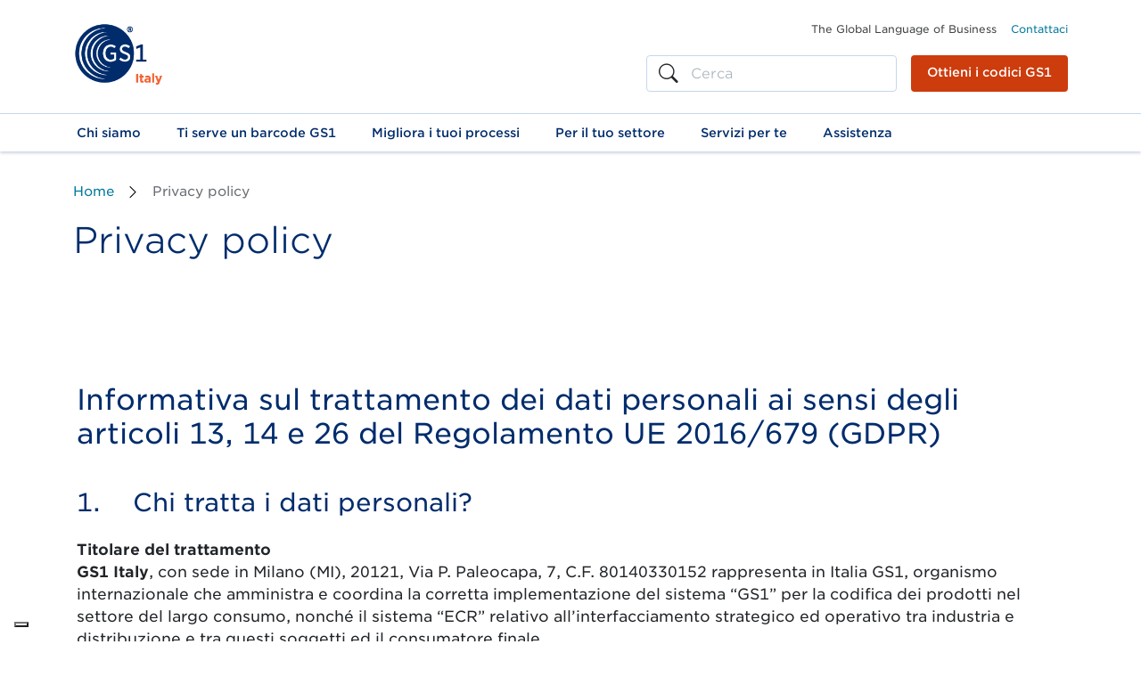

--- FILE ---
content_type: text/html; charset=utf-8
request_url: https://gs1it.org/privacy-policy/
body_size: 15633
content:
<!DOCTYPE html> <html lang="it"
itemscope itemtype="http://schema.org/WebPage"> <head> <meta charset="utf-8"> <meta name="viewport" content="width=device-width, initial-scale=1"> <meta name="description" content=""> <meta name="keywords" content="codici a barre,codice a barre,barcode,GS1,EAN"> <meta name="msapplication-config" content="none"> <meta property="og:site_name" content="GS1 Italy"> <meta name="gs1-template" content="gs1-v2.0"> <meta name="format-detection" content="telephone=no"> <script>(function(w,d,s,l,i){w[l]=w[l]||[];w[l].push({'gtm.start': new Date().getTime(),event:'gtm.js'});var f=d.getElementsByTagName(s)[0], j=d.createElement(s),dl=l!='dataLayer'?'&l='+l:'';j.async=true;j.src= ' https://sst.gs1it.org/gtm.js?id='+i+dl;f.parentNode.insertBefore(j,f);})(window,document,'script','dataLayer','GTM-KPWZN9');</script> <link rel="icon" href="/favicon.png"> <link rel="apple-touch-icon" href="/apple-touch-icon-180x180.png"> <meta name="msapplication-TileColor" content="#ffffff"> <meta name="msapplication-TileImage" content="/tileicon.png"> <link rel="canonical" href="https://gs1it.org/privacy-policy/"> <meta name="twitter:card" content="summary"> <meta name="twitter:site" content="@GS1italy"> <meta property="og:title" content="Privacy policy"> <meta name="twitter:title" content="Privacy policy"> <meta name="twitter:description" content="Privacy policy"> <meta name="twitter:image" content="https://static.gs1it.org/static/images/logo/gs1italy.9751d187a00d.png"> <meta itemprop="name" content="Privacy policy | GS1 Italy"> <meta itemprop="image" content="https://static.gs1it.org/static/images/logo/gs1it.1ea986161973.png"> <meta itemprop="datePublished" content="2016-05-31"> <meta itemprop="dateModified" content="2026-01-13"> <meta name="robots" content="noindex"> <title>Privacy policy | GS1 Italy</title> <link href="https://static.gs1it.org/static/css/gs1style.cc29f4e5c3a3.css" rel="stylesheet" type="text/css" media="all"> <link rel="stylesheet" href="https://cdn.jsdelivr.net/npm/swiper@9/swiper-bundle.min.css"> <link rel="stylesheet" media="print" href="https://static.gs1it.org/static/css/pr.137ed5ef8c6a.css"> <link rel="stylesheet" media="all" href="https://fontscdn.gs1.org/fonts/03A90DC068E9B790E.css"> </head> <body> <noscript><iframe src="https://sst.gs1it.org/ns.html?id=GTM-KPWZN9" height="0" width="0" style="display:none;visibility:hidden"></iframe></noscript> <section id="menu"> <header> <div class="navbar navbar-expand-lg navbar-light is-alternate"> <div class="container"> <a class="navbar-brand" href="/" title="GS1 Italy"> <img src="https://static.gs1it.org/static/images/logo/gs1it.1ea986161973.png" alt="GS1 Italy"> </a> <div class="navbar-buttons"> <button class="search-button"> <i class="bi bi-search"></i> </button> <button class="navbar-toggler" type="button" data-bs-toggle="collapse" data-bs-target="#navbarSupportedContent2" aria-controls="navbarSupportedContent2" aria-expanded="false" aria-label="Toggle navigation"> <i class="bi bi-list"></i> <i class="bi bi-x"></i> </button> </div> <div> <div class="topbar__content"> <p>The Global Language of Business</p> <ul class="topbar__links"> <li> <a href="/contattaci/" title="Contattaci">Contattaci</a> </li> </ul> </div> <div class="alternate-buttons"> <div class="search"> <form action="/search/" method="get"> <input type='hidden' name='csrfmiddlewaretoken' value='mtzlcY2hj8kvNQq1VMn0gyrc0ai2ZZsF' /> <label for="id_q" class="sr-only">Search</label> <input type="text" class="form-control gs1-form-element" id="id_q" name="q" value="" placeholder="Cerca"> <i class="bi bi-search"></i> <i class="bi bi-x"></i> </form> </div> <a class="btn btn-primary btn-small" href="/iscriviti/">Ottieni i codici GS1</a> </div> </div> </div> <div class="subbar"> <div class="container"> <nav class="collapse navbar-collapse" id="navbarSupportedContent2"> <ul class="navbar-nav"> <li class="nav-item"> <a
class="nav-link dropdown-toggle"
href="/chi-siamo/"
id="navbar-toggle-chi-siamo"
role="button"
data-bs-toggle="dropdown"
aria-haspopup="true" aria-expanded="false"> <span>Chi siamo</span> </a> <div class="dropdown-menu" aria-labelledby="navbar-toggle-chi-siamo"> <div class="megamenu container"> <div class="sections__wrapper"> <div class="sections"> <div class="row"> <div class="col-12 col-md-3 side"> <div class="section"> <p>Quick link:</p> <ul> <li> <a href="/chi-siamo/eventi/">Eventi <i class="bi bi-arrow-right"></i></a> </li> <li> <a href="/chi-siamo/pressroom/">Pressroom <i class="bi bi-arrow-right"></i></a> </li> <li> <a href="/chi-siamo/lavora-con-noi/">Lavora con noi <i class="bi bi-arrow-right"></i></a> </li> </ul> </div> </div> <div class="col-12 col-md-9 content"> <div class="row"> <div class="col-12 overview"> <div class="section"> <p> <a href="/chi-siamo/" title="Chi siamo">Chi siamo</a> </p> <hr> </div> </div> <div class="col-12 col-md-8"> <div class="row"> <div class="col-12 col-md-6"> <div class="section links"> <p> <a href="/chi-siamo/sistema-gs1/" title="Il sistema GS1">Il sistema GS1</a> </p> <ul> <li> <a href="/chi-siamo/sistema-gs1/codice-a-barre-gs1/" title="Il codice a barre GS1 (EAN)">Il codice a barre GS1 (EAN)</a> </li> <li> <a href="/chi-siamo/sistema-gs1/storia-codice-a-barre/" title="La storia del codice a barre">La storia del codice a barre</a> </li> </ul> <hr> </div> </div> <div class="col-12 col-md-6"> <div class="section links"> <p> <a href="/chi-siamo/conoscere-mercato/" title="Conoscere il mercato">Conoscere il mercato</a> </p> <hr> <p> <a href="/chi-siamo/annual-report/" title="Annual report">Annual report</a> </p> </div> </div> <div class="col-12 col-md-6"> <div class="section links"> <p> <a href="/chi-siamo/50annidigs1/" title="La storia di GS1">La storia di GS1</a> </p> <hr> <p> <a href="/chi-siamo/ecr-italia/" title="ECR Italia">ECR Italia</a> </p> <ul> <li> <a href="/chi-siamo/ecr-italia/perche-aderire/" title="Perché aderire a ECR Italia">Perché aderire a ECR Italia</a> </li> </ul> </div> </div> </div> </div> <div class="col-12 col-md-4"> <div class="section links"> <p> <a href="/chi-siamo/governance/" title="Governance">Governance</a> </p> <ul> <li> <a href="/chi-siamo/governance/lo-statuto/" title="Lo Statuto">Lo Statuto</a> </li> <li> <a href="/chi-siamo/governance/organi-direttivi/" title="Gli organi direttivi">Gli organi direttivi</a> </li> <li> <a href="/chi-siamo/governance/organizzazione/" title="Organizzazione">Organizzazione</a> </li> <li> <a href="/chi-siamo/governance/compliance/" title="Compliance">Compliance</a> </li> </ul> </div> </div> </div> </div> </div> </div> </div> </div> </div> </li> <li class="nav-item"> <a
class="nav-link dropdown-toggle"
href="/serve-codice-a-barre/"
id="navbar-toggle-ti-serve-un-codice-a-barre"
role="button"
data-bs-toggle="dropdown"
aria-haspopup="true" aria-expanded="false"> <span>Ti serve un barcode GS1</span> </a> <div class="dropdown-menu" aria-labelledby="navbar-toggle-ti-serve-un-codice-a-barre"> <div class="megamenu container"> <div class="sections__wrapper"> <div class="sections"> <div class="row"> <div class="col-12 content"> <div class="row"> <div class="col-12 overview"> <div class="section"> <p> <a href="/serve-codice-a-barre/" title="Ti serve un codice a barre">Ti serve un codice a barre</a> </p> <hr> </div> </div> <div class="col-12 col-md-6 col-lg-3"> <div class="section links"> <p> <a href="/serve-codice-a-barre/vendere-online-su-amazon-ebay/" title="Vendere online">Vendere online</a> </p> <ul> <li> <a href="/serve-codice-a-barre/vendere-online-su-amazon-ebay/come-vendere-su-amazon-con-codice-gs1-ean/" title="Vendere su Amazon">Vendere su Amazon</a> </li> <li> <a href="/serve-codice-a-barre/vendere-online-su-amazon-ebay/come-vendere-su-tiktok/" title="Vendere su TikTok Shop">Vendere su TikTok Shop</a> </li> </ul> </div> </div> <div class="col-12 col-md-6 col-lg-3"> <div class="section links"> <p> <a href="/serve-codice-a-barre/vendere-all-estero/" title="Vendere all&#39;estero">Vendere all&#39;estero</a> </p> <ul> <li> <a href="/serve-codice-a-barre/vendere-all-estero/cina/" title="Vendere in Cina">Vendere in Cina</a> </li> <li> <a href="/serve-codice-a-barre/vendere-all-estero/algeria/" title="Vendere in Algeria">Vendere in Algeria</a> </li> </ul> </div> </div> <div class="col-12 col-md-6 col-lg-3"> <div class="section links"> <p> <a href="/serve-codice-a-barre/vendere-dispositivi-medici-con-udi/" title="Vendere dispositivi medici con lo UDI">Vendere dispositivi medici con lo UDI</a> </p> <p> <a href="/serve-codice-a-barre/vendere-farmaci/" title="Vendere farmaci secondo la direttiva FMD">Vendere farmaci secondo la direttiva FMD</a> </p> </div> </div> <div class="col-12 col-md-6 col-lg-3"> <div class="section links"> <p> <a href="/serve-codice-a-barre/scegli-il-codice-gs1-che-ti-serve/" title="Scegli il codice GS1 che ti serve">Scegli il codice GS1 che ti serve</a> </p> </div> </div> </div> </div> </div> </div> </div> </div> </div> </li> <li class="nav-item"> <a
class="nav-link dropdown-toggle"
href="/migliorare-processi/"
id="navbar-toggle-migliora-i-tuoi-processi"
role="button"
data-bs-toggle="dropdown"
aria-haspopup="true" aria-expanded="false"> <span>Migliora i tuoi processi</span> </a> <div class="dropdown-menu" aria-labelledby="navbar-toggle-migliora-i-tuoi-processi"> <div class="megamenu container"> <div class="sections__wrapper"> <div class="sections"> <div class="row"> <div class="col-12 content"> <div class="row"> <div class="col-12 overview"> <div class="section"> <p> <a href="/migliorare-processi/" title="Migliora i processi">Migliora i processi</a> </p> <hr> </div> </div> <div class="col-12 col-md-6 col-lg-3"> <div class="section links"> <p> <a href="/migliorare-processi/garantire-tracciabilita-rintracciabilita/" title="Garantisci la tracciabilità e la rintracciabilità">Garantisci la tracciabilità e la rintracciabilità</a> </p> <ul> <li> <a href="/migliorare-processi/garantire-tracciabilita-rintracciabilita/tracciabilita-etichettatura-carni-bovine/" title="Carni bovine">Carni bovine</a> </li> <li> <a href="/migliorare-processi/garantire-tracciabilita-rintracciabilita/tracciabilita-etichettatura-carni-suine-ovino-caprine-volatili/" title="Carni suine, ovino-caprine e di volatili">Carni suine, ovino-caprine e di volatili</a> </li> <li> <a href="/migliorare-processi/garantire-tracciabilita-rintracciabilita/tracciabilita-etichettatura-ortofrutta/" title="Ortofrutta">Ortofrutta</a> </li> <li> <a href="/migliorare-processi/garantire-tracciabilita-rintracciabilita/tracciabilita-etichettatura-prodotti-ittici/" title="Prodotti ittici">Prodotti ittici</a> </li> <li> <a href="/migliorare-processi/garantire-tracciabilita-rintracciabilita/tracciabilita-alimenti-e-packaging/" title="Prodotti alimentari e packaging">Prodotti alimentari e packaging</a> </li> <li> <a href="/migliorare-processi/garantire-tracciabilita-rintracciabilita/gestione-eventi-accidentali/" title="Eventi accidentali">Eventi accidentali</a> </li> </ul> </div> </div> <div class="col-12 col-md-6 col-lg-3"> <div class="section links"> <p> <a href="/migliorare-processi/logistica-supply-chain-best-practice-ecr/" title="Logistica e supply chain management: best practice ECR">Logistica e supply chain management: best practice ECR</a> </p> <ul> <li> <a href="/migliorare-processi/logistica-supply-chain-best-practice-ecr/riprogettare-supply-chain/" title="Mappatura dei flussi logistici">Mappatura dei flussi logistici</a> </li> <li> <a href="/migliorare-processi/logistica-supply-chain-best-practice-ecr/supply-chain-continuity/" title="Supply chain continuity">Supply chain continuity</a> </li> <li> <a href="/migliorare-processi/logistica-supply-chain-best-practice-ecr/ottimizza-il-processo-di-riordino/" title="Ottimizza il processo di riordino">Ottimizza il processo di riordino</a> </li> <li> <a href="/migliorare-processi/logistica-supply-chain-best-practice-ecr/ottimizza-processo-consegna/" title="Ottimizza il processo di consegna">Ottimizza il processo di consegna</a> </li> <li> <a href="/migliorare-processi/logistica-supply-chain-best-practice-ecr/identifica-il-documento-di-trasporto-ddt/" title="Identifica il documento di trasporto">Identifica il documento di trasporto</a> </li> <li> <a href="/migliorare-processi/logistica-supply-chain-best-practice-ecr/gestione-pallet/" title="Gestire i pallet">Gestire i pallet</a> </li> <li> <a href="/migliorare-processi/logistica-supply-chain-best-practice-ecr/slot-carico-scarico/" title="Slot di carico e scarico">Slot di carico e scarico</a> </li> </ul> </div> </div> <div class="col-12 col-md-6 col-lg-3"> <div class="section links"> <p> <a href="/migliorare-processi/supply-chain-sostenibile/" title="Rendi sostenibile la supply chain">Rendi sostenibile la supply chain</a> </p> <ul> <li> <a href="/migliorare-processi/supply-chain-sostenibile/gestione-green-della-supply-chain/" title="Per una supply chain più green">Per una supply chain più green</a> </li> <li> <a href="/migliorare-processi/supply-chain-sostenibile/misura-e-metti-in-pratica-economia-circolare/" title="Misura e metti in pratica l’economia circolare">Misura e metti in pratica l’economia circolare</a> </li> <li> <a href="/migliorare-processi/supply-chain-sostenibile/passaporto-digitale-prodotto/" title="Il passaporto digitale del prodotto con gli standard GS1">Il passaporto digitale del prodotto con gli standard GS1</a> </li> <li> <a href="/migliorare-processi/supply-chain-sostenibile/deforestazione-eudr/" title="Il regolamento EUDR con gli standard GS1">Il regolamento EUDR con gli standard GS1</a> </li> <li> <a href="/migliorare-processi/supply-chain-sostenibile/sostenibilita-categorie-prodotto/" title="La sostenibilità nelle categorie di prodotto">La sostenibilità nelle categorie di prodotto</a> </li> <li> <a href="/migliorare-processi/supply-chain-sostenibile/comunica-la-sostenibilita-dei-prodotti/" title="Comunica la sostenibilità dei prodotti">Comunica la sostenibilità dei prodotti</a> </li> </ul> <hr> </div> <div class="section links"> <p> <a href="/migliorare-processi/relazione-industria-distribuzione-best-practice-ecr/" title="Ottimizza la relazione Industria Distribuzione: best practice ECR">Ottimizza la relazione Industria Distribuzione: best practice ECR</a> </p> <ul> <li> <a href="/migliorare-processi/relazione-industria-distribuzione-best-practice-ecr/optimal-shelf-availability/" title="Optimal shelf availability">Optimal shelf availability</a> </li> <li> <a href="/migliorare-processi/relazione-industria-distribuzione-best-practice-ecr/conformita-antitrust-relazione-industria-distribuzione/" title="Conformità antitrust ">Conformità antitrust </a> </li> <li> <a href="/migliorare-processi/relazione-industria-distribuzione-best-practice-ecr/albero-categorie-classificazione-condivisa-prodotti/" title="Albero delle categorie">Albero delle categorie</a> </li> <li> <a href="/migliorare-processi/relazione-industria-distribuzione-best-practice-ecr/category-management/" title="Category management">Category management</a> </li> </ul> </div> </div> <div class="col-12 col-md-6 col-lg-3"> <div class="section links"> <p> <a href="/migliorare-processi/migliorare-servizio-consumatore/" title="Migliora il servizio al consumatore">Migliora il servizio al consumatore</a> </p> <ul> <li> <a href="/migliorare-processi/migliorare-servizio-consumatore/gs1-digital-link/" title="GS1 Digital Link">GS1 Digital Link</a> </li> </ul> <hr> </div> <div class="section links"> <p>Una marcia in più</p> <ul> <li> <a href="/migliorare-processi/gs1-gdsn-allineamento-informazioni-prodotti/" title="Allinea le informazioni anagrafiche di prodotto con GS1 GDSN">Allinea le informazioni anagrafiche di prodotto con GS1 GDSN</a> </li> <li> <a href="/migliorare-processi/gs1-edi-euritmo-scambio-documenti-digitali-senza-errori/" title="Scambia documenti digitali e senza errori con GS1 EDI ed Euritmo">Scambia documenti digitali e senza errori con GS1 EDI ed Euritmo</a> </li> <li> <a href="/migliorare-processi/automatizza-la-codifica-con-epc-rfid/" title="Automatizza la codifica con EPC/RFID">Automatizza la codifica con EPC/RFID</a> </li> </ul> </div> </div> </div> </div> </div> </div> </div> </div> </div> </li> <li class="nav-item"> <a
class="nav-link dropdown-toggle"
href="/settori/"
id="navbar-toggle-per-il-tuo-settore"
role="button"
data-bs-toggle="dropdown"
aria-haspopup="true" aria-expanded="false"> <span>Per il tuo settore</span> </a> <div class="dropdown-menu" aria-labelledby="navbar-toggle-per-il-tuo-settore"> <div class="megamenu container"> <div class="sections__wrapper"> <div class="sections"> <div class="row"> <div class="col-12 content"> <div class="row"> <div class="col-12 overview"> <div class="section"> <p> <a href="/settori/" title="GS1 Italy per il tuo settore">GS1 Italy per il tuo settore</a> </p> <hr> </div> </div> <div class="col-12 col-md-6 col-lg-4"> <div class="section links"> <p> <a href="/settori/distribuzione-industria-largo-consumo/" title="Largo consumo">Largo consumo</a> </p> <ul> <li> <a href="/settori/distribuzione-industria-largo-consumo/codici-2d/" title="Codici 2D">Codici 2D</a> </li> </ul> <hr> </div> <div class="section links"> <p> <a href="/settori/alimentari-freschi-carne-pesce-ortofrutta/" title="Alimentari freschi">Alimentari freschi</a> </p> <hr> </div> <div class="section links"> <p> <a href="/settori/foodservice/" title="Foodservice">Foodservice</a> </p> <ul> <li> <a href="/settori/foodservice/i-punti-di-consumo-del-fuori-casa/" title="I punti di consumo del fuori casa">I punti di consumo del fuori casa</a> </li> </ul> </div> </div> <div class="col-12 col-md-6 col-lg-4"> <div class="section links"> <p> <a href="/settori/sanitario-healthcare/" title="Settore sanitario e healthcare">Settore sanitario e healthcare</a> </p> <ul> <li> <a href="/settori/sanitario-healthcare/udi-con-standard-gs1/" title="UDI con gli standard GS1">UDI con gli standard GS1</a> </li> <li> <a href="/settori/sanitario-healthcare/farmaci-con-standard-gs1/" title="I farmaci europei con gli standard GS1">I farmaci europei con gli standard GS1</a> </li> </ul> <hr> <p> <a href="/settori/ecommerce-marketplace/" title="E-commerce e marketplace">E-commerce e marketplace</a> </p> </div> </div> <div class="col-12 col-md-6 col-lg-4"> <div class="section links"> <p>Altri settori</p> <ul> <li> <a href="/settori/costruzioni/" title="Costruzioni">Costruzioni</a> </li> <li> <a href="/settori/tessile-abbigliamento/" title="Tessile e abbigliamento">Tessile e abbigliamento</a> </li> <li> <a href="/settori/settore-bancario/" title="Settore bancario">Settore bancario</a> </li> </ul> </div> </div> </div> </div> </div> </div> </div> </div> </div> </li> <li class="nav-item"> <a
class="nav-link dropdown-toggle"
href="/servizi/"
id="navbar-toggle-servizi-per-te"
role="button"
data-bs-toggle="dropdown"
aria-haspopup="true" aria-expanded="false"> <span>Servizi per te</span> </a> <div class="dropdown-menu" aria-labelledby="navbar-toggle-servizi-per-te"> <div class="megamenu container"> <div class="sections__wrapper"> <div class="sections"> <div class="row"> <div class="col-12 content"> <div class="row"> <div class="col-12 overview"> <div class="section"> <p> <a href="/servizi/" title="I servizi di GS1 Italy">I servizi di GS1 Italy</a> </p> <hr> </div> </div> <div class="col-12 col-md-6 col-lg-3"> <div class="section links"> <p> <a href="/servizi/academy/" title="Migliora le competenze con Academy">Migliora le competenze con Academy</a> </p> <ul> <li> <a href="/servizi/academy/calendario-corsi/" title="Calendario dei corsi">Calendario dei corsi</a> </li> <li> <a href="/servizi/academy/catalogo-corsi/" title="Tutti i corsi">Tutti i corsi</a> </li> <li> <a href="/servizi/academy/formazione-in-azienda/" title="Formazione in azienda">Formazione in azienda</a> </li> <li> <a href="/servizi/academy/formazione-online/" title="Formazione online">Formazione online</a> </li> <li> <a href="/servizi/academy/master-post-lauream/" title="Corsi executive e Master post-lauream">Corsi executive e Master post-lauream</a> </li> </ul> <hr> </div> <div class="section links"> <p> <a href="/servizi/interno-1-innovazione-al-primo-piano/" title="Interno 1: l&#39;innovation center">Interno 1: l&#39;innovation center</a> </p> </div> </div> <div class="col-12 col-md-6 col-lg-3"> <div class="section links"> <p>Per la codifica GS1 (EAN)</p> <ul> <li> <a href="/servizi/codifico/" title="Codifico: genera i barcode e l’ID digitale del prodotto">Codifico: genera i barcode e l’ID digitale del prodotto</a> </li> <li> <a href="/servizi/gepir/" title="GEPIR - Scopri chi usa il codice a barre">GEPIR - Scopri chi usa il codice a barre</a> </li> <li> <a href="/assistenza/calcolo-cifra-di-controllo/" title="Calcola la cifra di controllo">Calcola la cifra di controllo</a> </li> <li> <a href="/servizi/verifica-certificazione-codici-a-barre/" title="Verifica codici a barre">Verifica codici a barre</a> </li> <li> <a href="/servizi/verified-by-gs1/" title="Verified by GS1, la carta d’identità digitale dei prodotti">Verified by GS1, la carta d’identità digitale dei prodotti</a> </li> </ul> <hr> </div> </div> <div class="col-12 col-md-6 col-lg-3"> <div class="section links"> <p>Condividi e sincronizza le informazioni</p> <ul> <li> <a href="/servizi/allineo-condividere-informazioni-prodotti/" title="Allineo: sincronizza le informazioni di prodotto">Allineo: sincronizza le informazioni di prodotto</a> </li> <li> <a href="/servizi/immagino-condividere-immagini-informazioni-prodotti/" title="Immagino: condividi le immagini di prodotto">Immagino: condividi le immagini di prodotto</a> </li> <li> <a href="/servizi/procedo-scambi-veloci-e-senza-errori-in-edi/" title="Procedo: gestisci e scambia i contenuti digitali">Procedo: gestisci e scambia i contenuti digitali</a> </li> <li> <a href="/servizi/eco-logicamente/" title="Eco-logicamente: per l&#39;etichetta ambientale digitale">Eco-logicamente: per l&#39;etichetta ambientale digitale</a> </li> <li> <a href="/servizi/brindo/" title="Brindo: l&#39;etichetta digitale per il vino">Brindo: l&#39;etichetta digitale per il vino</a> </li> <li> <a href="/servizi/veicolo/" title="Veicolo: digitalizza il ciclo ordine-consegna">Veicolo: digitalizza il ciclo ordine-consegna</a> </li> <li> <a href="/servizi/one/" title="ONE: aggrega e aggiorna le informazioni di prodotto">ONE: aggrega e aggiorna le informazioni di prodotto</a> </li> </ul> </div> </div> <div class="col-12 col-md-6 col-lg-3"> <div class="section links"> <p> <a href="/servizi/partner/" title="Solution Partner Program">Solution Partner Program</a> </p> <ul> <li> <a href="/servizi/partner/diventa-partner/" title="Diventa un solution partner">Diventa un solution partner</a> </li> <li> <a href="/servizi/partner/trova-partner/" title="Trova un solution partner">Trova un solution partner</a> </li> </ul> <hr> </div> <div class="section links"> <p>Gli studi</p> <ul> <li> <a href="/servizi/osservatorio-immagino/" title="Osservatorio Immagino">Osservatorio Immagino</a> </li> <li> <a href="/servizi/osservatorio-non-food/" title="Osservatorio Non Food">Osservatorio Non Food</a> </li> <li> <a href="/servizi/osservatorio-identipack/" title="Osservatorio IdentiPack">Osservatorio IdentiPack</a> </li> </ul> <hr> </div> <div class="section links"> <p> <a href="/servizi/codice-lei-legal-entity-identifier/" title="Codice  LEI - Legal Entity Identifier">Codice  LEI - Legal Entity Identifier</a> </p> </div> </div> </div> </div> </div> </div> </div> </div> </div> </li> <li class="nav-item"> <a
class="nav-link dropdown-toggle"
href="/assistenza/"
id="navbar-toggle-assistenza"
role="button"
data-bs-toggle="dropdown"
aria-haspopup="true" aria-expanded="false"> <span>Assistenza</span> </a> <div class="dropdown-menu" aria-labelledby="navbar-toggle-assistenza"> <div class="megamenu container"> <div class="sections__wrapper"> <div class="sections"> <div class="row"> <div class="col-12 col-md-3 side"> <div class="section"> <p>Quick link:</p> <ul> <li> <a href="/assistenza/">Assistenza <i class="bi bi-arrow-right"></i></a> </li> <li> <a href="/assistenza/il-codice-a-barre-in-cinque-passi/">Il codice a barre in cinque passi <i class="bi bi-arrow-right"></i></a> </li> <li> <a href="/assistenza/call-center/">Customer service <i class="bi bi-arrow-right"></i></a> </li> <li> <a href="/assistenza/manuali-e-linee-guida/">Manuali e linee guida <i class="bi bi-arrow-right"></i></a> </li> <li> <a href="/assistenza/faq/">FAQ: le domande frequenti <i class="bi bi-arrow-right"></i></a> </li> <li> <a href="/assistenza/calcolo-cifra-di-controllo/">Calcola la cifra di controllo <i class="bi bi-arrow-right"></i></a> </li> <li> <a href="/assistenza/calcolo-cifra-di-controllo/calcola-cifre-controllo-gmn/">Calcola le cifre di controllo del tuo GMN <i class="bi bi-arrow-right"></i></a> </li> </ul> </div> </div> <div class="col-12 col-md-9 content"> <div class="row"> <div class="col-12 overview"> <div class="section"> <p> <a href="/assistenza/" title="Tutta l&#39;Assistenza che ti serve">Tutta l&#39;Assistenza che ti serve</a> </p> <hr> </div> </div> <div class="col-12 col-md-4"> <div class="section links"> <p> <a href="/assistenza/codici/" title="Codici a barre e standard GS1">Codici a barre e standard GS1</a> </p> <ul> <li> <a href="/assistenza/codici/codici-a-barre-ean-per-vendere-i-tuoi-prodotti/" title="Codici a barre EAN per vendere i tuoi prodotti">Codici a barre EAN per vendere i tuoi prodotti</a> </li> <li> <a href="/assistenza/codici/servono-codici-a-barre-aggiuntivi/" title="Richiedi codici a barre in più (EAN supplementari)">Richiedi codici a barre in più (EAN supplementari)</a> </li> <li> <a href="/assistenza/codici/codici-a-barre-upc-per-gli-stati-uniti/" title="Codici UPC per USA e Canada">Codici UPC per USA e Canada</a> </li> <li> <a href="/assistenza/codici/richiedi-codici-peso-variabile/" title="Richiedi codici peso variabile">Richiedi codici peso variabile</a> </li> <li> <a href="/assistenza/codici/richiedi-codici-ean-8/" title="Richiedi EAN-8">Richiedi EAN-8</a> </li> <li> <a href="/assistenza/codici/quando-cambiare-codice-ean-prodotto/" title="Quando cambiare codice sul prodotto">Quando cambiare codice sul prodotto</a> </li> <li> <a href="/assistenza/codici/il-tuo-numero-gs1-gln/" title="Il tuo numero GS1 GLN">Il tuo numero GS1 GLN</a> </li> <li> <a href="/assistenza/codici/il-tuo-numero-gs1-gln/il-tuo-gln-i-certificati-ifs/" title="Il tuo GLN per IFS">Il tuo GLN per IFS</a> </li> <li> <a href="/assistenza/codici/il-tuo-gln-per-certificazione-eac/" title="Il tuo GLN per EAC">Il tuo GLN per EAC</a> </li> <li> <a href="/assistenza/codici/informazioni-per-gli-editori/" title="Informazioni per gli editori">Informazioni per gli editori</a> </li> </ul> </div> </div> <div class="col-12 col-md-4"> <div class="section links"> <p> <a href="/assistenza/amministrazione/" title="Amministrazione">Amministrazione</a> </p> <ul> <li> <a href="/assistenza/amministrazione/trasferimento-codici-ean/" title="Trasferire i codici EAN ad altra azienda">Trasferire i codici EAN ad altra azienda</a> </li> <li> <a href="/assistenza/amministrazione/modifiche-societarie-liquidazione-concordato/" title="Liquidazione o concordato">Liquidazione o concordato</a> </li> <li> <a href="/assistenza/amministrazione/cosa-fare-pagamenti-rinnovi/" title="Pagamenti e rinnovi">Pagamenti e rinnovi</a> </li> <li> <a href="/assistenza/amministrazione/cosa-fare-dimissioni-espulsione/" title="Disdette ed espulsioni">Disdette ed espulsioni</a> </li> </ul> </div> </div> <div class="col-12 col-md-4"> <div class="section links"> <p> <a href="/assistenza/standard-specifiche/" title="Standard GS1 e specifiche">Standard GS1 e specifiche</a> </p> <ul> <li> <a href="/assistenza/standard-specifiche/gtin/" title="GTIN - Global Trade Item Number">GTIN - Global Trade Item Number</a> </li> <li> <a href="/assistenza/standard-specifiche/sgtin/" title="SGTIN - S Global Trade Item Number">SGTIN - S Global Trade Item Number</a> </li> <li> <a href="/assistenza/standard-specifiche/gln/" title="GLN - Global Location Number">GLN - Global Location Number</a> </li> <li> <a href="/assistenza/standard-specifiche/sgln/" title="SGLN – S Global Location Number">SGLN – S Global Location Number</a> </li> <li> <a href="/assistenza/standard-specifiche/sscc/" title="SSCC - Serial Shipping Container Code">SSCC - Serial Shipping Container Code</a> </li> <li> <a href="/assistenza/standard-specifiche/simbologie-codici-a-barre/" title="Simbologie per codici a barre">Simbologie per codici a barre</a> </li> <li> <a href="/assistenza/standard-specifiche/qr-code-standard-gs1/" title="QR code standard GS1">QR code standard GS1</a> </li> <li> <a href="/assistenza/standard-specifiche/grai/" title="GRAI - Global Returnable Asset Identifier">GRAI - Global Returnable Asset Identifier</a> </li> <li> <a href="/assistenza/standard-specifiche/gdti-global-document-type-identifier/" title="GDTI - Global Document Type Identifier">GDTI - Global Document Type Identifier</a> </li> <li> <a href="/assistenza/standard-specifiche/gs1-eancom-standard-edi/" title="GS1 EANCOM ">GS1 EANCOM </a> </li> <li> <a href="/assistenza/standard-specifiche/euritmo-standard-edi-italiano/" title="Euritmo">Euritmo</a> </li> <li> <a href="/assistenza/standard-specifiche/gs1-gdsn/" title="GDSN - Global Data Synchronisation Network">GDSN - Global Data Synchronisation Network</a> </li> <li> <a href="/assistenza/standard-specifiche/gs1-global-data-model/" title="GS1 Global Data Model">GS1 Global Data Model</a> </li> <li> <a href="/assistenza/standard-specifiche/gpc/" title="GPC - Global Product Classification">GPC - Global Product Classification</a> </li> <li> <a href="/assistenza/standard-specifiche/epc-rfid-identificazione-prodotti-radiofrequenza/" title="EPC/RFID">EPC/RFID</a> </li> <li> <a href="/assistenza/standard-specifiche/epcis-tracciabilita-prodotti-tempo-reale/" title="EPCIS: tracciabilità in tempo reale">EPCIS: tracciabilità in tempo reale</a> </li> <li></li> <li> <a href="/assistenza/standard-specifiche/application-identifier-gs1/" title="Application Identifier GS1">Application Identifier GS1</a> </li> <li> <a href="/assistenza/standard-specifiche/gmn/" title="GMN - Global Model Number">GMN - Global Model Number</a> </li> <li> <a href="/assistenza/standard-specifiche/gs1-web-vocabulary/" title="GS1 Web Vocabulary">GS1 Web Vocabulary</a> </li> </ul> </div> </div> </div> </div> </div> </div> </div> </div> </div> </li> </ul> </nav> </div> </div> </div> </header> </section> <main class="main"> <div class="container"> <nav aria-label="breadcrumb"> <ol class="breadcrumb full"> <li class="breadcrumb-item"> <a href="/" rel="nofollow">Home</a> </li> <li class="breadcrumb-item">
Privacy policy
</li> </ol> </nav> </div> <section> <div class="container"> <h1 itemprop="headline">Privacy policy</h1> </div> </section> <section  style="background-color:#ffffff" class="py-5"> <div class="container" > <div class="row" > <div class="col p-4 p-md-3"> <div class="content-module-container content-text"> <h2 class="large">Informativa sul trattamento dei dati personali ai sensi degli articoli 13, 14 e 26 del Regolamento UE 2016/679 (GDPR)</h2> <h3>1.    Chi tratta i dati personali?</h3> <p><strong>Titolare del trattamento<br>
GS1 Italy</strong>, con sede in Milano (MI), 20121, Via P. Paleocapa, 7, C.F. 80140330152 rappresenta in Italia GS1, organismo internazionale che amministra e coordina la corretta implementazione del sistema “GS1” per la codifica dei prodotti nel settore del largo consumo, nonché il sistema “ECR” relativo all’interfacciamento strategico ed operativo tra industria e distribuzione e tra questi soggetti ed il consumatore finale. <br>
Nello svolgimento della propria attività, GS1 Italy raccoglie e tratta i suoi dati personali, in qualità di <strong>Titolare del trattamento</strong>, e, in tale veste, garantisce l’applicazione di misure organizzative e tecniche adeguate alla protezione dei dati in ottemperanza a quanto previsto dalla normativa vigente. <br>
In relazione ad alcuni trattamenti, come di seguito precisato, GS1 Italy può trattare i dati personali <strong>in contitolarità con GS1 Italy Servizi S.r.l. a socio unico</strong> (di seguito “<strong>Contitolare</strong>” e, congiuntamente con GS1 Italy, “Contitolari”), con sede in Milano (MI), 20121, Via P. Paleocapa, 7, C.F. 06166030962, società di cui GS1 Italy è socio unico e che condivide con quest’ultima scopi ed obiettivi e offre alle imprese tecniche, soluzioni operative, standard e strumenti atti ad ottimizzare l’efficienza dei processi relativi al sistema produttivo e distributivo. GS1 Italy Servizi S.r.l. è statutariamente deputata alla prestazione, soprattutto a favore delle imprese associate a GS1 Italy, di servizi volti a facilitare l’implementazione di regole, standard e specifiche elaborate in seno a GS1 Italy stessa. <br>
Stanti le ragioni di sinergia e di condivisione di risorse, i Contitolari possono trattare i dati personali ai sensi e per gli effetti di cui all’articolo 26 del GDPR, allo scopo di sviluppare strategie commerciali e di marketing con iniziative, anche a carattere promozionale, volte a sviluppare e/o consolidare le relazioni con i propri associati, clienti e, in generale, utenti, e a migliorare la conoscenza dei propri rispettivi servizi e prodotti.</p> <p>Unicamente con riferimento ad alcuni trattamenti di dati personali che vengono raccolti - nella fase associativa a GS1 delle aziende - direttamente da <strong>A.D.M. - Associazione Distribuzione Moderna</strong>, con sede in 20121 Milano (MI), Via Paleocapa 7, Codice Fiscale 97364340154 e/o da <strong>I.B.C. - Associazione Industrie Beni di Consumo</strong>, con sede in Via Gabrio Serbelloni 5, 20122 Milano (MI), Codice Fiscale 97364440152, GS1 Italy può inoltre trattare questi dati personali in contitolarità con le stesse A.D.M. e I.B.C. (nonché con GS1 Italy Servizi S.r.l.) ai sensi e per gli effetti di cui all’articolo 26 GDPR, stanti comprovate ragioni di sinergia e di condivisione di risorse per le attività prodromiche all’instaurazione del rapporto contrattuale / associativo e per la successiva esecuzione e gestione di tale rapporto ed a quelle strumentali e funzionali al suo svolgimento, per l’adempimento di ogni altro obbligo discendente dal contratto nonché allo scopo di poter sviluppare strategie commerciali e di marketing condivise, attraverso lo svolgimento di attività ed iniziative, anche a carattere promozionale, volte a sviluppare e/o consolidare le relazioni con i propri associati, clienti e, in generale, utenti, effettivi e potenziali, e a migliorare la conoscenza e la diffusione dei propri rispettivi servizi e prodotti, anche in una prospettiva di completezza del servizio e di ampliamento dell’offerta dei servizi per i destinatari finali. <br>
 </p> <h3>2.    Da chi e quali dati personali vengono raccolti?</h3> <p>GS1 Italy raccoglie e tratta dati personali quali, a titolo esemplificativo e non esaustivo, ragione sociale, nome, cognome, Codice Fiscale / Partita IVA, email, numero di telefono fisso e/o mobile aziendale/professionale, azienda presso la quale lavora e ruolo ricoperto, indirizzo IP utilizzato nell’eventuale navigazione dei siti web gestiti e riferibili alla stessa o al Contitolare nonché i dati relativi all’attività commerciale e/o professionale di tale azienda ed i relativi recapiti (PEC, indirizzo della sede), coordinate bancarie (per il pagamento della quota associativa e/o di altri contributi, ove previsti). In occasione di eventuali eventi o convegni potranno, inoltre, essere raccolte immagini, foto e/o video, che la ritraggono. Rispetto al trattamento di tali dati potrà ricevere una integrazione alla presente informativa con eventuale richiesta di raccolta di un consenso ad hoc al trattamento dei dati.</p> <p>In aggiunta a quanto previsto dalla Cookie Policy del Titolare, tramite i siti web gestiti e riferibili al Titolare o al Contitolare, l’utilizzo delle relative funzionalità e/o la compilazione di moduli elettronici o la fruizione di servizi ivi previsti possono essere raccolti e trattati anche i seguenti dati: </p> <ul> <li>dati di navigazione: sono a titolo esemplificativo i dati che il server registra automaticamente ad ogni visita del sito, quali gli indirizzi IP dei computer utilizzati dagli utenti che si connettono al sito, gli indirizzi in notazione URI (Uniform Resource Identifier) delle risorse richieste, l’orario della richiesta, il metodo utilizzato nel sottoporre la richiesta al server, la dimensione del file ottenuto in risposta, il codice numerico indicante lo stato della risposta data dal server (buon fine, errore, ecc.) ed altri parametri relativi al sistema operativo ed all’ambiente informatico dell’utente. Rientrano in questa categoria anche i “Social Button” che consentono esclusivamente il collegamento e la visualizzazione dei profili social della società (creati su social network quali, a mero titolo di esempio, Facebook, Instagram, YouTube). Questi “pulsanti” consentono agli utenti che stanno navigando nel sito esclusivamente di raggiungere con un “click” i social network riferibili al Titolare o al Contitolare. Le interazioni che avvengono all’interno del social network sono in ogni caso soggette alle regole ed alle impostazioni privacy dei rispettivi social network;</li> <li>dati personali forniti volontariamente dagli utenti/visitatori: si tratta di dati che vengono forniti dagli utenti tramite compilazione di form elettronici per l’invio di richieste di informazioni o di contatto o, ove previsto, ai fini della creazione di un account sui siti e/o per la richiesta, l’ordine e la fruizione dei servizi ivi messi a disposizione. Rientrano in questa categoria a titolo esemplificativo nome e cognome, e-mail aziendale e numero di telefono, denominazione dell’azienda e ruolo ricoperto all’interno della stessa, ulteriori dati ed informazioni eventualmente contenuti in messaggi inviati ai recapiti indicati sui siti o tramite compilazione di eventuali moduli o form elettronici ivi pubblicati.<br>
 </li> </ul> <h3 style="text-align: justify;">3.    Per quali finalità e su quali basi giuridiche sono trattati i dati personali?</h3> <div> <p>I dati personali sono trattati per le seguenti finalità:</p> <p style="margin-left: 40px;">(i)    <strong>per le attività prodromiche all’instaurazione del rapporto contrattuale / associativo con GS1 Italy e/o GS1 Italy Servizi S.r.l. (nonché con A.D.M. o I.B.C.) e per la successiva esecuzione e gestione di tale rapporto ed a quelle strumentali e funzionali al suo svolgimento, per l’adempimento di ogni altro obbligo discendente dal contratto, per la gestione dei siti web riferibili al Titolare o al Contitolare e dei servizi tramite gli stessi resi nonché per dar seguito alla richiesta di ricevere informazion</strong>i (articolo 6, lett. (b), GDPR); <br>
(ii)    per l’adempimento di obblighi di legge (articolo 6, lett. (c), GDPR). Il trattamento dei dati può risultare necessario o necessitato dall’adempimento di obblighi derivanti dalla legge o da regolamenti, nazionali e/o comunitari, in vigore ed applicabili al Titolare, nonché da disposizioni impartite da autorità ed enti competenti;<br>
(iii)    <strong>per il perseguimento di un legittimo interesse del Titolare</strong> (articolo 6, lett. (f), GDPR). Sussiste un legittimo interesse di GS1 Italy a trattare i dati personali, nel contesto delle relazioni e dei rapporti con gli interessati, <strong>per la difesa in giudizio di un diritto od interesse</strong> dinanzi a qualunque autorità od ente competente, ivi espressamente incluso a fini di recupero del credito, <strong>per procedere - anche a seguito di un’attività di “profilazione”</strong> in parte automatizzata, ma non intrusiva, proporzionata e che non comporta conseguenze negative o significative per l’interessato perché svolta a fini statistici e che principalmente non riguarda dati personali - <strong>all’offerta diretta di prodotti o servizi</strong> <strong>analoghi</strong> a quelli oggetto di precedente acquisto, limitatamente alle coordinate di posta elettronica fornite nel contesto del rapporto contrattuale e salva opposizione a tale trattamento (c.d. soft spamming).</p> <p>Il trattamento dei dati personali può avvenire, in forza di un legittimo interesse del Titolare o del Contitolare anche <strong>per lo svolgimento di attività promozionali </strong>e, segnatamente:</p> <p style="margin-left: 40px;">a.    per la trasmissione di inviti e la successiva gestione di eventi, incontri, gruppi di lavoro (quale a titolo esemplificativo la partecipazione all’area di lavoro “ECR Italia”), confronto e cooperazione, seminari, tavole rotonde, convegni (anche volti alla formazione) di Suo interesse, organizzati e gestiti dal Titolare e/o dal Contitolare o da soggetti terzi, autonomamente o in collaborazione con soggetti terzi di volta in volta identificati negli inviti (brochures e/o presentazioni) che saranno trasmessi o consegnati per raccogliere la sua eventuale adesione (di seguito “<strong>Evento”/”Eventi</strong>”); </p> <p style="margin-left: 40px;">b.    per l’invito a partecipare a survey di varia natura, la realizzazione e l’invio di newsletter, pubblicazioni, studi, risultati di survey, analisi di mercato o di specifici settori industriali o commerciali, nonché ogni altra tipologia di materiale informativo, di Suo interesse, redatto, edito e/o pubblicato dal Titolare e/o dal Contitolare, autonomamente o in collaborazione con soggetti terzi (di seguito “<strong>Pubblicazioni</strong>”);</p> <p style="margin-left: 40px;">c.    per gestire i rapporti e le interazioni intrattenuti con i referenti o le “persone di contatto” di associati, clienti, effettivi e potenziali, e di eventuali ulteriori soggetti con i quali GS1 Italy e/o GS1 Italy Servizi S.r.l. abbiano instaurato relazioni associative o contrattuali / commerciali, al fine di comprenderne al meglio le esigenze ed aspettative, migliorare i propri servizi, svilupparne di nuovi. Per il raggiungimento di questi scopi, i dati personali delle “persone di contatto”, inclusi i Suoi, saranno inseriti in appositi data base in titolarità e/o nella disponibilità dei Contitolari. </p> <p><br>
Le iniziative che precedono potranno essere veicolate ed attuate a mezzo email oppure telefonicamente.In relazione a quanto precede, ricordiamo che può, in qualsiasi momento, opporsi alle comunicazioni commerciali ricevute via e-mail cliccando sull’apposito link presente in calce alle e-mail stesse nonché inviando una comunicazione secondo le modalità di cui al successivo paragrafo “Quali sono i diritti previsti dal GDPR?” nonché revocare il consenso eventualmente prestato, facilmente, liberamente e gratuitamente inviando una comunicazione secondo le modalità di cui al successivo paragrafo “Quali sono i diritti previsti dal GDPR?”.</p> </div> <h3>4.    Che cosa succede in caso di mancato conferimento dei dati personali?</h3> <p>Il conferimento dei dati personali non è obbligatorio, ma necessario per consentire la gestione del rapporto contrattuale e l’adempimento di eventuali obblighi di legge, con la conseguenza che il mancato, parziale o inesatto conferimento dei dati in questione comporterà l’impossibilità, a seconda dei casi, di adempiere il rapporto contrattuale stesso e di dare esecuzione alle connesse prestazioni e/o di dare corso ed evadere specifiche richieste dell’interessato. Il mancato conferimento potrebbe pregiudicare la possibilità di interagire con il Titolare per scopi associativi o contrattuali.</p> <h3>5.    Chi può avere accesso ai dati personali?</h3> <p>I dati personali da lei forniti potranno essere resi accessibili:</p> <ul> <li>a dipendenti, collaboratori e consulenti del Titolare e del Contitolare in qualità di soggetti autorizzati al trattamento dei dati ai sensi dell’articolo 29, GDPR; </li> <li>ad Autorità giudiziarie o di vigilanza, amministrazioni, enti ed organismi pubblici (nazionali ed esteri) in adempimento di obblighi normativi, che li tratteranno quali titolari autonomi;</li> <li>a professionisti e consulenti, incaricati dal Titolare e/o dal Contitolare di svolgere attività correlate alla gestione dell’organizzazione e/o alla gestione di incarichi professionali o alla eventuale difesa in giudizio, tra i quali, a mero titolo di esempio, società di revisione e certificazione del bilancio, società di rilevazione e certificazione della qualità, istituti bancari per la gestione dei pagamenti; organismi di vigilanza e di controllo; consulenti in materia contabile e fiscale, consulenti legali, società di recupero del credito e di consulenza contrattuale, società terze di assistenza informatica e di elaborazione dati (ad esempio, web hosting, data entry, gestione e manutenzione infrastrutture e servizi informatici, ecc.), società di postalizzazione, in qualità, a seconda dei casi, di soggetti autorizzati, responsabili o autonomi titolari del trattamento;</li> <li>a GS1 AISBL (Avenue Louise 326, b.10, 1050 Bruxelles, Belgio), soggetto di diritto belga ed organizzazione leader a livello mondiale nella definizione di standard per la supply chain, rappresentata in Italia da GS1 Italy, quale titolare autonomo del trattamento nonché al network di GS1 Member Organisations nazionali (come meglio individuato al seguente sito <a href="https://www.gs1.org/contact/overview/alphabetical" class=" " >https://www.gs1.org/contact/overview/alphabetical</a>) per la pubblicazione e condivisione dei dati nei global registries (GS1 Registry Platform) dove gli stessi sono archiviati. Tali enti sono tutti sottoposti ai medesimi obblighi di conformità in materia privacy;</li> <li>a eventuali partner connessi agli Eventi o alle Pubblicazioni nonché partner di progetti riferibili a GS1 Italy e/o a GS1 Italy Servizi S.r.l. o partecipanti ad iniziative gestite e coordinate dalle stesse (ad esempio il Solution Partner Program o simili) nonché a terzi che svolgono attività in outsourcing a beneficio del Titolare e/o del Contitolare, per l’esecuzione di attività e servizi funzionali all’organizzazione e/o alla gestione dell’Evento o alla trasmissione delle Pubblicazioni, in qualità di responsabili del trattamento.</li> </ul> <p>Con riferimento alle finalità sopra descritte, alcuni dati personali potrebbero essere resi accessibili tramite il GS1 Registry Platform e nell’ambito dei relativi servizi.</p> <p>Qualunque trasferimento internazionale dei Dati verso Paesi non appartenenti all’Unione Europea e/o allo Spazio Economico Europeo (“SEE”), avverrà unicamente nel rispetto dei limiti e delle condizioni di cui al GDPR e, dunque, unicamente verso Paesi che garantiscono un livello di protezione dei dati personali adeguato, nei casi in cui tale adeguatezza sia stabilita da una decisione della Commissione Europea oppure garantita sulla base di strumenti contrattuali che assicurino l’implementazione di misure di sicurezza tecniche e organizzative idonee alla tutela dei dati personali. In ogni caso, i Dati non sono né saranno oggetto di diffusione, fatta salva l'ipotesi in cui la diffusione sia richiesta, in conformità alla legge, da forze di polizia, dall’autorità giudiziaria, da organismi di informazione e sicurezza o da altri soggetti pubblici per finalità di difesa o di sicurezza dello Stato o di prevenzione accertamento o repressione di reati.</p> <h3>6.    Con quali modalità sono trattati i dati personali?</h3> <p>Il trattamento dei dati personali avviene attraverso mezzi e strumenti sia elettronici sia cartacei messi a disposizione dei soggetti che agiscono sotto l’autorità del Titolare e, a seconda dei casi, del Contitolare e a tale scopo autorizzati e formati. Gli archivi cartacei ed elettronici vengono protetti mediante misure di sicurezza adeguate a contrastare i rischi di violazione.<br>
In particolare, i dati personali sono trattati anche attraverso il GS1 Registry Platform che permette l’accesso a tali dati alle organizzazioni GS1.</p> <h3>7.    Per quanto tempo vengono conservati i dati?</h3> <p>I dati personali trattati dal Titolare vengono conservati per il tempo necessario al compimento delle attività legate alla gestione del rapporto associativo o del contratto e per i connessi adempimenti di legge e per il periodo successivo alla relativa cessazione per l’espletamento di tutti gli eventuali adempimenti che si rivelino necessari alla corretta esecuzione del rapporto contrattuale o commerciale. I dati personali trattati sulla base del consenso vengono, invece, conservati fino alla revoca di quest’ultimo.</p> <p>Per i trattamenti fondati sul legittimo interesse del Titolare (o del Contitolare) i dati saranno conservati sino a quando sussista tale interesse e comunque a condizione che vi sia una relazione attiva con il soggetto interessato, senza pregiudizio per quest’ultimo di opporsi in ogni momento a simili trattamenti.<br>
Esaurite le finalità che legittimano la conservazione dei dati personali, tali dati saranno cancellati.</p> <h3>8.    Quali sono i diritti previsti dal GDPR?</h3> <p>In conformità a quanto previsto dal GDPR, l’interessato del trattamento ha diritto di:</p> <ul> <li><strong>Accesso</strong>, ossia di ottenere la conferma in merito all’esistenza di un trattamento dei suoi dati personali e di accedere ad informazioni specifiche sul trattamento, quali, le finalità, le categorie di dati oggetto di trattamento, l’esistenza degli altri diritti di seguito indicati. </li> <li><strong>Rettifica</strong>, ossia di ottenere la rettifica/integrazione dei dati personali che la riguardano.</li> <li><strong>Cancellazione</strong>, ossia ottenere la cancellazione dei dati se (i) tali dati non sono più necessari per le finalità per cui sono stati raccolti, (ii) si oppone al trattamento dei suoi dati e non sussiste altro motivo prevalente per il trattamento, (iii) i dati devono essere cancellati in forza di un obbligo di legge. Tale diritto non si applica se il trattamento è necessario per l’adempimento di un obbligo di legge o per l’accertamento, l’esercizio in giudizio di un diritto.</li> <li><strong>Limitazione</strong>, ossia di ottenere la limitazione del trattamento dei dati personali, il che significa che il trattamento dei dati sarà sospeso per un certo periodo di tempo. </li> <li><strong>Portabilità</strong>, ossia in caso di trattamento automatizzato basato sul consenso o sull’esecuzione di obblighi contrattuali, ha diritto di ricevere in formato strutturato, di uso comune e leggibile da dispositivo automatico i dati personali e di trasmetterli ad altro titolare del trattamento.</li> <li><strong>Opposizione</strong>, ossia opporsi al trattamento basato sul legittimo interesse, salva la dimostrazione da parte del Titolare o del Contitolare di motivi legittimi per procedere al trattamento e che prevalgono sui diritti dell’interessato. </li> <li><strong>Proporre reclamo </strong>all’Autorità di Controllo competente (<a href="http://www.garanteprivacy.it/" class=" " >http://www.garanteprivacy.it/</a>) nei casi di cui all’articolo 77 del GDPR.</li> </ul> <p>I diritti di cui sopra, unitamente ad ogni richiesta di chiarimento in tema di valutazione del legittimo interesse o dell’attività di profilazione, potranno essere esercitati con richiesta rivolta senza formalità al Titolare scrivendo agli indirizzi sopra indicati o inviando una email a <a href="mailto:privacy@gs1it.org" class=" " >privacy@gs1it.org</a>. Una risposta verrà ragionevolmente fornita entro cinque giorni lavorativi.</p> <p>La versione aggiornata della presente informativa è riportata alla pagina web: <a href="/privacy-policy/" class=" " >https://gs1it.org/privacy-policy/</a><br>
Eventuali modifiche od aggiornamenti saranno portati a conoscenza dell’utente tramite pubblicazione nella medesima pagina web del Sito e saranno applicabili e vincolanti a decorrere da tale momento.</p> <p>Ultimo aggiornamento: 28/02/2023</p> <p> </p> <p>Dati di contatto Data Protection Officer: <a href="mailto:dpo@gs1it.org" class=" " >dpo@gs1it.org</a></p> </div> </div> </div> </div> </section> <style>
.separator-wrapper {
background-color: #ffffff;
padding: 50px 0;
}
</style> <div class="separator-wrapper"> <hr class="standard-separator"> </div> <section  style="background-color:#ffffff"> <div class="container" > <div class="row" > <div class="col-12"> <div class="content-module-container content-text"> <h3>Scarica la documentazione</h3> </div> </div> <div class="col p-4 p-md-3"> <figure class="p-3 text-with-graphic is-stacked-left" style="background:#F0F5FA" > <figcaption> <h4> Contatto di contitolarità tra ADM e GS1 Italy</h4> <a class="standalone" href="/files/sharing/1677578646/2529/contratto-di-contitolarita-gs1-italy-adm-firmato-completo-di-allegati.pdf">Scarica <i class="bi bi-download"></i></a> </figcaption> </figure> </div> <div class="col p-4 p-md-3"> <figure class="p-3 text-with-graphic is-stacked-left" style="background:#F0F5FA" > <figcaption> <h4> Contatto di contitolarità tra IBC e GS1 Italy</h4> <a class="standalone" href="/files/sharing/1677578646/2530/contratto-di-contitolarita-gs1-italy-ibc-firmato-completo-di-allegati.pdf">Scarica <i class="bi bi-download"></i></a> </figcaption> </figure> </div> <div class="col p-4 p-md-3"> <figure class="p-3 text-with-graphic is-stacked-left" style="background:#F0F5FA" > <figcaption> <h4> Contratto di contitolarità dei dati tra GS1 Italy e GS1 Italy Servizi Srl</h4> <a class="standalone" href="/files/sharing/1677652986/2532/accordo-di-contitolarita-gs1-italy-gs1-italy-servizi-firmato.pdf">Scarica <i class="bi bi-download"></i></a> </figcaption> </figure> </div> </div> </div> </section> </main> <footer class="gs1-footer small-footer"> <div class="container"> <div class="row row-cols-1 row-cols-md-6"> <div class="col"> <h4 class="footer__mainlink"> <a href="/chi-siamo/">Chi siamo</a> </h4> </div> <div class="col"> <h4 class="footer__mainlink"> <a href="/serve-codice-a-barre/">Ti serve un barcode GS1</a> </h4> </div> <div class="col"> <h4 class="footer__mainlink"> <a href="/migliorare-processi/">Migliora i tuoi processi</a> </h4> </div> <div class="col"> <h4 class="footer__mainlink"> <a href="/settori/">Per il tuo settore</a> </h4> </div> <div class="col"> <h4 class="footer__mainlink"> <a href="/servizi/">Servizi per te</a> </h4> </div> <div class="col"> <h4 class="footer__mainlink"> <a href="/assistenza/">Assistenza</a> </h4> </div> </div> <hr> <div class="row row-cols-1 row-cols-md-6"> <div class="col"> <div class="social-icons" itemscope itemtype="http://schema.org/Organization"> <span itemprop="name" class="sr-only">GS1 Italy</span> <link itemprop="url" href="https://gs1it.org"> <a class="social-link social-icon link" href="https://twitter.com/GS1italy" rel='nofollow'
itemprop="sameAs"
aria-label="Twitter"> <i class="fa-brands fa-x-twitter"></i> </a> <a class="social-link social-icon link"
href="https://linkedin.com/company/gs1-italy/life/quellidelcodiceabarre/"
rel='nofollow' itemprop="sameAs" aria-label="LinkedIn"> <i class="fa-brands fa-linkedin-in"></i> </a> <a class="social-link social-icon link" href="https://www.youtube.com/c/GS1ItalyTV"
rel='nofollow' itemprop="sameAs" aria-label="YouTube"> <i class="fa-brands fa-youtube"></i> </a> <a class="social-link social-icon link" href="https://facebook.com/GS1Italy"
rel='nofollow' itemprop="sameAs" aria-label="Facebook"> <i class="fa-brands fa-facebook-f"></i> </a> <a class="social-link social-icon link" href="https://www.instagram.com/gs1italy/"
rel='nofollow' itemprop="sameAs" aria-label="Instagram"> <i class="fa-brands fa-instagram"></i> </a> </div> </div> <div class="col footer-80"> <div class="subfooter-links"> <a href="/assistenza/calcolo-cifra-di-controllo/" title="Calcola la cifra di controllo" rel="nofollow">Calcola la cifra di controllo</a> <a href="/servizi/gepir/" title="GEPIR - Scopri chi usa il codice a barre" rel="nofollow">GEPIR - Scopri chi usa il codice a barre</a> <a href="/assistenza/faq/" title="FAQ: le domande frequenti" rel="nofollow">FAQ: le domande frequenti</a> <a href="https://tendenzeonline.info/" rel="nofollow">Tendenze</a> <a href="/dati-sociali/" title="Dati sociali" rel="nofollow">Dati sociali</a> <a href="/chi-siamo/governance/compliance/" title="Compliance" rel="nofollow">Compliance</a> <a href="/disclaimer/" title="Disclaimer" rel="nofollow">Disclaimer</a> <a href="/privacy-policy/" title="Privacy policy" rel="nofollow">Privacy policy</a> <a href="/informativa-cookie/" title="Informativa sui cookie" rel="nofollow">Informativa sui cookie</a> <a href="/accessibilita/" title="Dichiarazione di accessibilità" rel="nofollow">Dichiarazione di accessibilità</a> </div> <div class="disclaimer"> <p>GS1 Italy - Via Paleocapa 7, 20121 Milano - Codice fiscale: 80140330152</p> </div> </div> </div> </div> </footer> <div id="loader-spinner" class="loading-spinner overlay" style="display: none"> <img src="/static/images/loading.svg" alt="loading"> </div> <script src="https://static.gs1it.org/static/js/gs1lib.943b49c83fc8.js"></script> <script type="module" src="https://cdn.jsdelivr.net/gh/gs1it/gs1itwc@latest/gs1-webcomponents.bundle.js"></script> <script src="https://cdn.jsdelivr.net/npm/swiper@9/swiper-bundle.min.js"></script> <script type="application/ld+json">
[
{
"@context": "http://schema.org",
"@type": "BreadcrumbList",
"itemListElement": [
{
"@type": "ListItem",
"position": 1,
"item": {
"@id": "https://gs1it.org/",
"name": "Home",
"image": "https://static.gs1it.org/static/images/logo/gs1it.png"
}
},
{
"@type": "ListItem",
"position": 2,
"item": {
"@id": "https://gs1it.org/privacy-policy/",
"name": "Privacy policy",
"image": "https://static.gs1it.org/static/images/logo/gs1it.png"
}
}
]
},
{
"@context": "http://schema.org",
"@type": "WebSite",
"name": "GS1 Italy",
"alternateName": "GS1 Italy | Indicod-Ecr",
"url": "https://gs1it.org"
},
{
"@context": "http://schema.org",
"@type": "Organization",
"globalLocationNumber": "8000000000002",
"name": "GS1 Italy",
"url": "https://gs1it.org",
"email": "info@gs1it.org",
"logo": "https://gs1it.org/static/images/logo/gs1italy.png",
"location": {
"@type": "Place",
"globalLocationNumber": "8000000000002",
"geo": {
"@type": "GeoCoordinates",
"latitude": "45.131335",
"longitude": "9.214343"
},
"address": {
"@type": "PostalAddress",
"streetAddress": "Via Pietro Paleocapa 7",
"addressLocality": "Milano",
"addressRegion": "MI",
"postalCode": "20121",
"addressCountry": "IT"
}
},
"telephone": "+39-02-7772121",
"contactPoint": {
"@type": "ContactPoint",
"telephone": "+39-02-777212400",
"contactType": "customer service",
"availableLanguage": ["it", "en"]
},
"sameAs": [
"https://twitter.com/GS1italy",
"https://linkedin.com/company/gs1-italy/",
"https://www.youtube.com/c/GS1ItalyTV",
"https://facebook.com/GS1Italy",
"https://www.instagram.com/gs1italy/"
]
},
{
"@context": {
"gs1": "http://gs1.org/voc/",
"xsd": "http://www.w3.org/2001/XMLSchema#",
"@vocab": "http://gs1.org/voc/"
},
"@type": "gs1:Organization",
"@id": "http://gs1it.org/id/gln/8000000000002",
"organizationName": [{"@value": "GS1 Italy", "@language": "it"}],
"department": [{"@value": "Head Office", "@language": "en"}, {"@value": "Sede", "@language": "it"}],
"additionalOrganizationIdentificationTypeValue": "No profit",
"organizationRole": "gs1:OrganizationRoleType-HEAD_OFFICE",
"globalLocationNumber": "8000000000002",
"address": [
{
"@type": "gs1:PostalAddress",
"organizationName": [ { "@value": "GS1 Italy", "@language": "it" } ],
"streetAddress": [ { "@value": "Via Pietro Paleocapa 7", "@language": "it" } ],
"addressLocality": [ { "@value": "Milano", "@language": "it" } ],
"addressRegion": [ { "@value": "MI", "@language": "it" } ],
"postalCode": "20121",
"addressCountry": { "countryCode": "IT", "@type": "gs1:Country" }
}
],
"location": [
{
"@type": "gs1:Place",
"globalLocationNumber": "8000000000002",
"geo": {
"@type": "gs1:GeoCoordinates",
"latitude": { "@value": "45.131335", "@type": "xsd:float" },
"longitude": { "@value": "9.214343", "@type": "xsd:float" }
},
"address": {
"@type": "gs1:PostalAddress",
"organizationName": [ {"@value": "Head Office", "@language": "en"}, {"@value": "Sede", "@language": "it"} ],
"streetAddress": [ { "@value": "Via Paleocapa 7", "@language": "it" } ],
"addressLocality": [ { "@value": "Milano", "@language": "it" } ],
"addressRegion": [ { "@value": "MI", "@language": "it" } ],
"postalCode": "20121",
"addressCountry": { "countryCode": "IT", "@type": "gs1:Country" }
}
}
],
"contactPoint": [
{
"@type": "gs1:ContactPoint",
"contactType": [
{
"@value": "customer service",
"@language": "en"
},
{
"@value": "assistenza",
"@language": "it"
}
],
"email": "info@gs1it.org",
"telephone": "+39-02-777212400",
"availableLanguage": [ "it", "en" ]
}
]
}
]
</script> </body> </html>

--- FILE ---
content_type: text/css
request_url: https://static.gs1it.org/static/css/pr.137ed5ef8c6a.css
body_size: 253
content:
html {margin:0}
body {font:10pt Calibri,Verdana,Arial,Helvetica,Geneva,sans-serif;margin:1em 0;padding:0;background:white;color:black}
#mainContainer {width:95%}
#mainContainer .header .nbwrapper, #mainContainer .header .topright, #mainContainer .footer, #mainContainer .crumbs, #mainContainer .left, #mainContainer .right, footer {display:none}
#mainContainer div.header {height:auto;width:auto;margin-bottom:1em}
#mainContainer div.txtcontent {width:100%;margin:0.5em;background:transparent}
div.col.middle {width:100%;margin:0}
p {margin:0.2em 0;line-height:1.5em}
#mainContainer #slider, .social {display:none}
#mainContainer div.header div.altlogo {float:right}
.boxcontent img {float:right;padding-left:0.3em;width:4em;border:none}
div.box div.boxheader h2, div.box div.boxheader h2 a {font-weight:bold;font-size:1em !important}
div.box p {line-height:1.1em}
tr {page-break-inside:avoid}


--- FILE ---
content_type: application/javascript; charset=utf-8
request_url: https://cs.iubenda.com/cookie-solution/confs/js/64422703.js
body_size: -242
content:
_iub.csRC = { consApiKey: 'xBfD9vCvcdJ0YPDOKlglXQXg2alhzsxJ', showBranding: false, publicId: 'a8a805cb-6db6-11ee-8bfc-5ad8d8c564c0', floatingGroup: false };
_iub.csEnabled = true;
_iub.csPurposes = [1,5,4,3,7];
_iub.cpUpd = 1736345219;
_iub.csT = 0.3;
_iub.googleConsentModeV2 = true;
_iub.totalNumberOfProviders = 3;


--- FILE ---
content_type: image/svg+xml
request_url: https://gs1it.org/static/images/loading.svg
body_size: 375
content:
<svg version="1.1" id="Layer_1" xmlns="http://www.w3.org/2000/svg" xmlns:xlink="http://www.w3.org/1999/xlink" x="0px" y="0px" width="30px" height="30px" viewBox="0 0 30 30" style="enable-background:new 0 0 50 50;" xml:space="preserve">
    <rect x="7.5" y="5" width="4" height="20" fill="#f26334" opacity="0.2">
      <animate attributeName="opacity" attributeType="XML" values="0.2; 1; .2" begin="0s" dur="1s" repeatCount="indefinite" />
      <animate attributeName="height" attributeType="XML" values="10; 20; 10" begin="0s" dur="1s" repeatCount="indefinite" />
      <animate attributeName="y" attributeType="XML" values="10; 5; 10" begin="0s" dur="1s" repeatCount="indefinite" />
    </rect>
    <rect x="15" y="5" width="4" height="20" fill="#f26334" opacity="0.2">
      <animate attributeName="opacity" attributeType="XML" values="0.2; 1; .2" begin="0.3s" dur="1s" repeatCount="indefinite" />
      <animate attributeName="height" attributeType="XML" values="10; 20; 10" begin="0.3s" dur="1s" repeatCount="indefinite" />
      <animate attributeName="y" attributeType="XML" values="10; 5; 10" begin="0.3s" dur="1s" repeatCount="indefinite" />
    </rect>
    <rect x="22.5" y="5" width="4" height="20" fill="#f26334" opacity="0.2">
      <animate attributeName="opacity" attributeType="XML" values="0.2; 1; .2" begin="0.6s" dur="1s" repeatCount="indefinite" />
      <animate attributeName="height" attributeType="XML" values="10; 20; 10" begin="0.6s" dur="1s" repeatCount="indefinite" />
      <animate attributeName="y" attributeType="XML" values="10; 5; 10" begin="0.6s" dur="1s" repeatCount="indefinite" />
    </rect>
  </svg>
